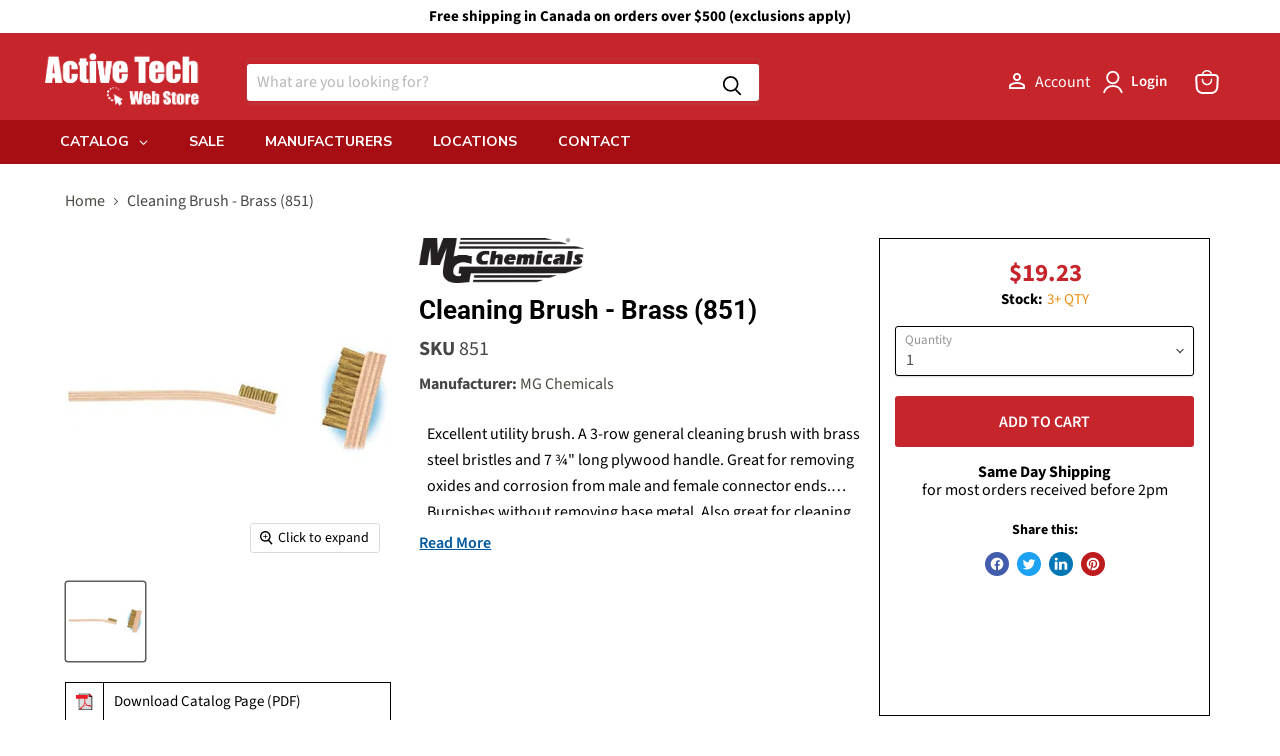

--- FILE ---
content_type: text/html; charset=utf-8
request_url: https://active123.com/collections/all/products/cleaning-brush-brass-851?view=recently-viewed
body_size: 2036
content:





















  












<li
  class="productgrid--item  imagestyle--medium      productitem--emphasis  product-recently-viewed-card    show-actions--mobile"
  data-product-item
  data-product-quickshop-url="/products/cleaning-brush-brass-851"
  
    data-recently-viewed-card
  
>
  <div class="productitem" data-product-item-content>
    
    
    
    

    

    

    <div class="productitem__container">
      <div class="product-recently-viewed-card-time" data-product-handle="cleaning-brush-brass-851">
      <button
        class="product-recently-viewed-card-remove"
        aria-label="close"
        data-remove-recently-viewed
      >
        


                                                                      <svg class="icon-remove "    aria-hidden="true"    focusable="false"    role="presentation"    xmlns="http://www.w3.org/2000/svg" width="10" height="10" viewBox="0 0 10 10" xmlns="http://www.w3.org/2000/svg">      <path fill="currentColor" d="M6.08785659,5 L9.77469752,1.31315906 L8.68684094,0.225302476 L5,3.91214341 L1.31315906,0.225302476 L0.225302476,1.31315906 L3.91214341,5 L0.225302476,8.68684094 L1.31315906,9.77469752 L5,6.08785659 L8.68684094,9.77469752 L9.77469752,8.68684094 L6.08785659,5 Z"></path>    </svg>                                          

      </button>
    </div>

      <div class="productitem__image-container">
        <a
          class="productitem--image-link"
          href="/products/cleaning-brush-brass-851"
          tabindex="-1"
          data-product-page-link
        >
          <figure
            class="productitem--image"
            data-product-item-image
            
          >
            
              
              

  
    <noscript data-rimg-noscript>
      <img
        
          src="//active123.com/cdn/shop/files/851_400x400.jpg?v=1721066584"
        

        alt=""
        data-rimg="noscript"
        srcset="//active123.com/cdn/shop/files/851_400x400.jpg?v=1721066584 1x"
        class="productitem--image-primary"
        
        
      >
    </noscript>
  

  <img
    
      src="//active123.com/cdn/shop/files/851.jpg?v=1721066584"
    
    alt=""

    
      data-rimg="lazy"
      data-rimg-scale="1"
      data-rimg-template="//active123.com/cdn/shop/files/851_{size}.jpg?v=1721066584"
      data-rimg-max="400x400"
      data-rimg-crop="false"
      
      srcset="data:image/svg+xml;utf8,<svg%20xmlns='http://www.w3.org/2000/svg'%20width='400'%20height='400'></svg>"
    

    class="productitem--image-primary"
    
    
  >



  <div data-rimg-canvas></div>


            

            



























          </figure>
        </a>
      </div><div class="productitem--info">
        

        
          






























<div class="price productitem__price ">
  
    <div
      class="price__compare-at visible"
      data-price-compare-container
    >

      
        <span class="money price__original" data-price-original></span>
      
    </div>


    
      
      <div class="price__compare-at--hidden" data-compare-price-range-hidden>
        
          <span class="visually-hidden">Original price</span>
          <span class="money price__compare-at--min" data-price-compare-min>
            $19.23
          </span>
          -
          <span class="visually-hidden">Original price</span>
          <span class="money price__compare-at--max" data-price-compare-max>
            $19.23
          </span>
        
      </div>
      <div class="price__compare-at--hidden" data-compare-price-hidden>
        <span class="visually-hidden">Original price</span>
        <span class="money price__compare-at--single" data-price-compare>
          
        </span>
      </div>
    
  

  <div class="price__current price__current--emphasize " data-price-container>

    

    
      
      
      <span class="money" data-price>
        $19.23
      </span>
    
    
  </div>

  
    
    <div class="price__current--hidden" data-current-price-range-hidden>
      
        <span class="money price__current--min" data-price-min>$19.23</span>
        -
        <span class="money price__current--max" data-price-max>$19.23</span>
      
    </div>
    <div class="price__current--hidden" data-current-price-hidden>
      <span class="visually-hidden">Current price</span>
      <span class="money" data-price>
        $19.23
      </span>
    </div>
  

  
    
    
    
    

    <div
      class="
        productitem__unit-price
        hidden
      "
      data-unit-price
    >
      <span class="productitem__total-quantity" data-total-quantity></span> | <span class="productitem__unit-price--amount money" data-unit-price-amount></span> / <span class="productitem__unit-price--measure" data-unit-price-measure></span>
    </div>
  

  
</div>


        

        <h2 class="productitem--title">
          <a href="/products/cleaning-brush-brass-851" data-product-page-link>
            Cleaning Brush - Brass (851)
          </a>
        </h2>

        
          
            <span class="productitem--vendor">
              <a href="/collections/vendors?q=MG%20Chemicals" title="MG Chemicals">MG Chemicals</a>
            </span>
          
        

        

        
          
            <div class="productitem__stock-level">
              







<div class="product-stock-level-wrapper" >
  
    <span class="
  product-stock-level
  product-stock-level--continue-selling
  
">
      

      <span class="product-stock-level__text">
        
        <div class="product-stock-level__badge-text">
          
  
    In stock
  

        </div>
      </span>
    </span>
  
</div>

<span class="product-stock-level  product-stock-level--low">
<div class="availability_qty">

<span class="product-stock-level__availability">Stock:</span>
<span class="product-stock-level__badge-text">3+ QTY</span>

</div>

</span>

<style>
  .tooltip {  position: relative;  display: inline-block; }

.tooltip .tooltiptexts {
  visibility: hidden;  width: 170px;  background-color: #555555c9;  color: #fff;  text-align: center;  border-radius: 6px; 
  padding: 5px 0;  position: absolute;  z-index: 1;  bottom: 120%;  left: 50%;  margin-left:-70px;  opacity: 0;  transition: opacity 0.3s; }

/* .tooltip .tooltiptexts::after {
  content: "";   position: absolute;  top: 100%;  left: 50%;  margin-left: -5px;  border-width: 5px;  border-style: solid;  border-color: #555 transparent transparent transparent; } */

.tooltip:hover .tooltiptexts { visibility: visible; opacity: 1; width: max-content;  padding: 5px 10px; }
 i.fa.fa-info-circle { color: black;   margin-left: 5px; cursor: pointer; }

  span.product-stock-level.product-stock-level--low {
    display: flex;
    flex-direction: column;
    width: 100%;
}
  .availability_qty {
    display: flex;
    margin-bottom: -10px;
}
</style>
            </div>
          

          
        

        
          <div class="productitem--description">
           
          <p>
                  

  



  
    <ul style="padding-left:15px;">
      
        
          <li class="des1">Excellent utility brush. A 3-row general cleaning brush with brass steel bristles and 7 ¾" long plywood han...</li>
        
      
    </ul>
  
</p>

            
              <a
                href="/products/cleaning-brush-brass-851"
                class="productitem--link"
                data-product-page-link
              >
                View full details
              </a>
            
          </div>
        
      </div>

      
    </div>
  </div>
<style>
  li.des1 {
    list-style: none;
    margin-left: -12px;
}
  .productitem--description ul {
    list-style: disc;
}
</style>
  
    <script type="application/json" data-quick-buy-settings>
      {
        "cart_redirection": true,
        "money_format": "${{amount}}"
      }
    </script>
  
</li>


--- FILE ---
content_type: text/css
request_url: https://active123.com/cdn/shop/t/9/compiled_assets/styles.css?v=4356
body_size: 352
content:
.w-50,.w-100{width:100%}.info__box_innerdiv{width:100%;padding:0 20px}.section__heading--inner{margin-bottom:36px}.section__heading--center{text-align:center}.section__slogan{display:flex;align-items:center;gap:10px;width:max-content;background:#d3d3d3;border-radius:0;padding:0 20px;margin-bottom:40px;color:#21325e}.section__slogan img{width:30px;height:30px}.img__block{padding:35px}.section__caption{letter-spacing:-.26px;color:#3a3532;font-weight:500;font-size:18px;line-height:34px}.section__heading.heading--2{font-weight:700;color:#3a3532;margin-top:2rem;font-size:2.4rem;letter-spacing:0;line-height:3.2rem}.section__slogan--center{margin-left:auto;margin-right:auto}.btn{text-decoration:none;display:inline-block;border-radius:0;min-width:auto;padding:19px 42px;text-align:center;font-size:20px}.btn--primary{background:#f1d00a;border:2px solid #f1d00a;color:#21325e}.btn--primary:hover,.btn--primary:focus{background-color:transparent!important;border:1px solid #000;color:#3a3532!important}#expertise{padding:50px 0 100px;color:#21325e;position:relative;padding-bottom:0!important;padding-right:var(--space-outer);padding-left:var(--space-outer)}#expertise .section__text{padding-bottom:46px}#expertise .info__box{background:#fff;display:block;height:0;overflow:hidden;visibility:hidden;transition:.8s all;opacity:0}#expertise .product-tabs__tab-item-wrapper{border-top:1px solid rgb(223,223,223)}#expertise .product-tabs__tab-item-wrapper:last-child{border-bottom:1px solid rgb(223,223,223)}.info__box--text{flex-basis:50%;flex-grow:1}.info__box--text-image{width:100%!important;margin:20px 0;padding:0 20px}.info__box--text .icon{color:#f1d00a}#expertise nav{width:auto;display:flex;padding-bottom:.8rem;column-gap:3.6rem;margin-right:20px;margin-left:20px}#expertise nav label{letter-spacing:.2px;margin:0;cursor:pointer;position:relative;width:max-content;word-break:keep-all;white-space:nowrap;font-style:normal;font-weight:400;font-size:16px;line-height:28px;color:#696969}#expertise input{display:none}#expertise .section__info{display:flex;align-items:center;align-items:flex-start}#expertise .section__info .w-50:last-child{padding:0 50px}#field__input label{width:250px;float:left;text-align:center;cursor:pointer;z-index:2;border:1px solid #21325e;margin-right:30px;padding:16px 0}#field__input label:last-child{margin-right:0}#field__input label:hover{background:#fff;border:1px solid #ffffff}#field__input label:before{display:block;font-size:3rem;line-height:5rem;z-index:2}.info__box .info__box--img img{width:100%}#commercial:checked~.w-50 .uno,#residential:checked~.w-50 .dos,#industrial:checked~.w-50 .tres,#bedding:checked~.w-50 .mos{display:flex;align-items:center}form.product-bundle__form.product-form--hide-variant-labels{padding:0 10px;display:flex;column-gap:25px}#commercial:checked~.w-50 nav .uno:after,#residential:checked~.w-50 nav .dos:after,#industrial:checked~.w-50 nav .tres:after,#bedding:checked~.w-50 nav .mos:after{content:"";display:block;width:100%;height:2px;background-color:#3a3532;position:absolute;bottom:-8px;left:0}section#expertise{width:1200px;margin:0 auto}
/*# sourceMappingURL=/cdn/shop/t/9/compiled_assets/styles.css.map?v=4356 */


--- FILE ---
content_type: text/javascript
request_url: https://active123.com/cdn/shop/t/9/assets/instantPage.min.js?v=60686783826862627291676365527
body_size: 378
content:
(()=>{var t={737:()=>{let t,e,n;const o=document.createElement("link"),a=o.relList&&o.relList.supports&&o.relList.supports("prefetch"),s=navigator.connection&&navigator.connection.saveData,i="instantAllowQueryString"in document.body.dataset,r="instantAllowExternalLinks"in document.body.dataset,d="instantWhitelist"in document.body.dataset;let c=65,u=!1,h=!1;if("instantIntensity"in document.body.dataset)if("mousedown"==document.body.dataset.instantIntensity.substr(0,"mousedown".length))u=!0,"mousedown-only"==document.body.dataset.instantIntensity&&(h=!0);else{const t=parseInt(document.body.dataset.instantIntensity);isNaN(t)||(c=t)}if(a&&!s){o.rel="prefetch",document.head.appendChild(o);const a={capture:!0,passive:!0};h||document.addEventListener("touchstart",(function(e){n=performance.now();const o=e.target.closest("a");if(!m(o))return;o.addEventListener("touchcancel",p,{passive:!0}),o.addEventListener("touchend",p,{passive:!0}),t=o.href,l(o.href)}),a),u?document.addEventListener("mousedown",(function(e){const n=e.target.closest("a");if(!m(n))return;n.addEventListener("mouseout",f,{passive:!0}),t=n.href,l(n.href)}),a):document.addEventListener("mouseover",(function(o){if(performance.now()-n<1100)return;const a=o.target.closest("a");if(!m(a))return;a.addEventListener("mouseout",f,{passive:!0}),t=a.href,e=setTimeout((()=>{l(a.href),e=void 0}),c)}),a)}function p(){t=void 0,v()}function f(n){n.relatedTarget&&n.target.closest("a")==n.relatedTarget.closest("a")||(e&&(clearTimeout(e),e=void 0),t=void 0,v())}function m(e){if(e&&e.href&&t!=e.href&&(!d||"instant"in e.dataset)&&(r||e.origin==location.origin||"instant"in e.dataset)&&["http:","https:"].includes(e.protocol)&&("http:"!=e.protocol||"https:"!=location.protocol)&&(i||!e.search||"instant"in e.dataset)&&!(e.hash&&e.pathname+e.search==location.pathname+location.search||"noInstant"in e.dataset))return!0}function l(t){o.href=t}function v(){o.removeAttribute("href")}}},e={};function n(o){if(e[o])return e[o].exports;var a=e[o]={exports:{}};return t[o](a,a.exports,n),a.exports}n.n=t=>{var e=t&&t.__esModule?()=>t.default:()=>t;return n.d(e,{a:e}),e},n.d=(t,e)=>{for(var o in e)n.o(e,o)&&!n.o(t,o)&&Object.defineProperty(t,o,{enumerable:!0,get:e[o]})},n.o=(t,e)=>Object.prototype.hasOwnProperty.call(t,e),function(t){if(window.Shopify&&window.Shopify.theme&&navigator&&navigator.sendBeacon&&window.Shopify.designMode){if(sessionStorage.getItem("oots_beacon"))return;navigator.sendBeacon("https://app.outofthesandbox.com/beacon",new URLSearchParams({shop_domain:window.Shopify.shop,shop_id:window.Store.id,theme_name:"empire",theme_store_id:window.Shopify.theme.theme_store_id||0,theme_id:window.Shopify.theme.id,theme_role:window.Shopify.theme.role})),sessionStorage.setItem("oots_beacon","")}}(),(()=>{"use strict";n(737)})()})();
//# sourceMappingURL=instantPage.min.js.map?1666199738450

--- FILE ---
content_type: text/javascript
request_url: https://active123.com/cdn/shop/t/9/compiled_assets/scripts.js?v=4356
body_size: -508
content:
(function(){var __sections__={};(function(){for(var i=0,s=document.getElementById("sections-script").getAttribute("data-sections").split(",");i<s.length;i++)__sections__[s[i]]=!0})(),function(){if(!(!__sections__["tab-description"]&&!window.DesignMode))try{document.getElementById("tab_1").checked=!0}catch(e){console.error(e)}}()})();
//# sourceMappingURL=/cdn/shop/t/9/compiled_assets/scripts.js.map?v=4356


--- FILE ---
content_type: text/javascript; charset=utf-8
request_url: https://active123.com/products/cleaning-brush-brass-851.js
body_size: 338
content:
{"id":7907726098646,"title":"Cleaning Brush - Brass (851)","handle":"cleaning-brush-brass-851","description":"Excellent utility brush. A 3-row general cleaning brush with brass steel bristles and 7 ¾\" long plywood handle. Great for removing oxides and corrosion from male and female connector ends. Burnishes without removing base metal. Also great for cleaning soldering iron tips.","published_at":"2022-10-26T20:00:00-04:00","created_at":"2022-10-28T19:55:39-04:00","vendor":"MG Chemicals","type":"Cleaning Brushes","tags":[],"price":1923,"price_min":1923,"price_max":1923,"available":true,"price_varies":false,"compare_at_price":null,"compare_at_price_min":0,"compare_at_price_max":0,"compare_at_price_varies":false,"variants":[{"id":43757792723158,"title":"Default Title","option1":"Default Title","option2":null,"option3":null,"sku":"851","requires_shipping":true,"taxable":true,"featured_image":null,"available":true,"name":"Cleaning Brush - Brass (851)","public_title":null,"options":["Default Title"],"price":1923,"weight":26,"compare_at_price":null,"inventory_management":"shopify","barcode":null,"requires_selling_plan":false,"selling_plan_allocations":[]}],"images":["\/\/cdn.shopify.com\/s\/files\/1\/0676\/7922\/4022\/files\/851.jpg?v=1721066584"],"featured_image":"\/\/cdn.shopify.com\/s\/files\/1\/0676\/7922\/4022\/files\/851.jpg?v=1721066584","options":[{"name":"Title","position":1,"values":["Default Title"]}],"url":"\/products\/cleaning-brush-brass-851","media":[{"alt":null,"id":35770127352022,"position":1,"preview_image":{"aspect_ratio":1.0,"height":400,"width":400,"src":"https:\/\/cdn.shopify.com\/s\/files\/1\/0676\/7922\/4022\/files\/851.jpg?v=1721066584"},"aspect_ratio":1.0,"height":400,"media_type":"image","src":"https:\/\/cdn.shopify.com\/s\/files\/1\/0676\/7922\/4022\/files\/851.jpg?v=1721066584","width":400}],"requires_selling_plan":false,"selling_plan_groups":[]}